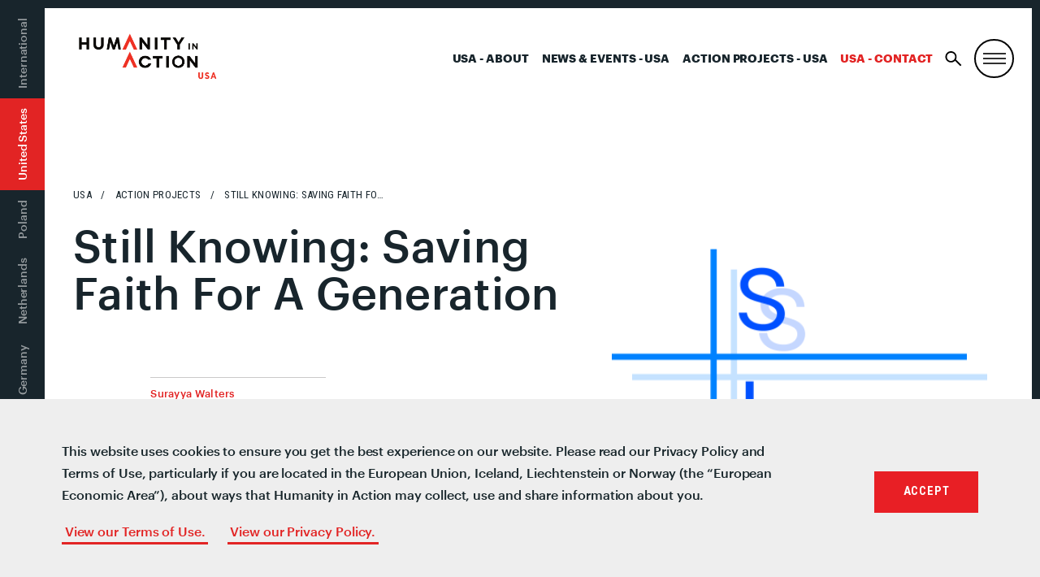

--- FILE ---
content_type: application/javascript; charset=UTF-8
request_url: https://humanityinaction.org/wp-content/themes/hia/assets/js/compiled/scroll-reveal.js?ver=1.0.0
body_size: 619
content:
"use strict";

var defaultArgs = {
  triggerClass: 'js-scroll-reveal-trigger',
  offsetBottom: 0.8,
  offsetTop: 0
};

function handleTriggerEnter(data) {
  data.element.classList.add('js-scroll-reveal-trigger--active');
  countUpAnimation(data.element);
}

var scrollRevealInit = function scrollRevealInit() {
  var options = arguments.length > 0 && arguments[0] !== undefined ? arguments[0] : defaultArgs;
  var triggerClass = options.triggerClass,
      elementClass = options.elementClass,
      offsetBottom = options.offsetBottom,
      offsetTop = options.offsetTop;

  if (document.querySelectorAll(".".concat(triggerClass)).length === 0) {
    return;
  }

  var scroller = scrollama();
  var scrollerUp = scrollama();
  scroller.setup({
    step: ".".concat(triggerClass),
    // required - class name of trigger steps
    // Once removes the listener after the element is triggered. Unless doing
    // something extra, you probs want this.
    once: true,
    // offset (number, 0 - 1): How far from the top of the viewport to trigger a step. (default: 0.5)
    offset: offsetBottom
  }).onStepEnter(handleTriggerEnter); // scrollerUp
  //   .setup({
  //     step: `.${triggerClass}`,
  //     once: true,
  //     offset: offsetTop,
  //   })
  //   .onStepEnter(handleTriggerEnter);

  window.addEventListener('resize', function () {
    scroller.resize(); //scrollerUp.resize();
  });
}; // else initialize scroll reveal from the jump
// if scroll is at top, add active state to all initial triggers
// then initialize scroll reveal


if (window.scrollY < 50) {
  $(".js-scroll-reveal-trigger--initial").addClass("js-scroll-reveal-trigger--active");
  splitTextAnimation($(".js-scroll-reveal-trigger--initial"));
  setTimeout(function () {
    scrollRevealInit();
  }, 1000);
} else {
  scrollRevealInit();
} //javascript animations


function splitTextAnimation(element) {
  var staggerDelay = 150;
  var $splitTextElement = $(".js-scroll-reveal-split-text", element);
  if ($splitTextElement.length == 0) return;
  var splitText = new SplitText($splitTextElement, {
    type: "words,lines",
    linesClass: "js-split-text-line"
  });

  for (var index in splitText.lines) {
    $(splitText.lines[index]).attr("ani-delay", index);
    setTimeout(function (index) {
      $(splitText.lines[index]).addClass("js-split-text-line--start");
    }, staggerDelay * index, index);
  } // setTimeout(function() {
  //   //splitText.revert();
  //   var text = $(".main-text", $splitTextElement).text();
  //   $(".main-text", $splitTextElement).html(text);
  // }, (staggerDelay * splitText.lines.length) + 2000)

}

function countUpAnimation(element) {
  var duration = 500;
  var staggerDelay = 400;
  var $numberElements = $(".js-scroll-reveal-count-up", element);
  if ($numberElements.length == 0) return;
  $numberElements.each(function (index) {
    var $thisNumberElement = $(this);
    if ($thisNumberElement.hasClass("js-scroll-reveal-count-up--started")) return;
    var finalNumber = parseInt($thisNumberElement.text());
    $thisNumberElement.addClass("js-scroll-reveal-count-up--started");
    $thisNumberElement.text("00"); //set initial number to 0;

    setTimeout(function () {
      var currentNumber = -1;

      (function ($thisNumberElement, finalNumber, currentNumber) {
        var intervalTime = duration / finalNumber;
        var timer = setInterval(function () {
          currentNumber++;

          if (currentNumber < 10) {
            $thisNumberElement.text("0" + currentNumber);
          } else {
            $thisNumberElement.text(currentNumber);
          }

          if (currentNumber == finalNumber) {
            clearInterval(timer);
          }
        }, intervalTime);
      })($thisNumberElement, finalNumber, currentNumber);
    }, staggerDelay * (index + 1), [$thisNumberElement, finalNumber]);
  }); // $finalNumber = parseInt($numberElement.text())
  // console.log($finalNumber);
}
//# sourceMappingURL=scroll-reveal.js.map
